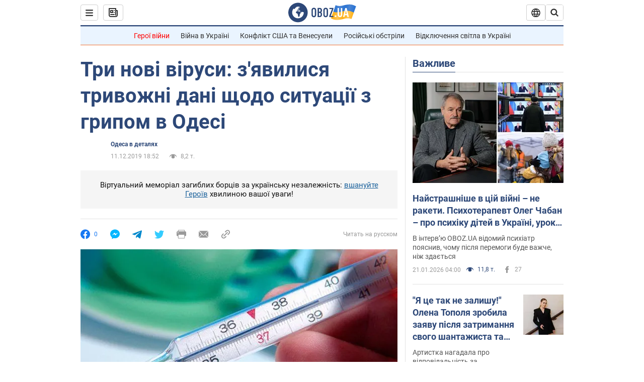

--- FILE ---
content_type: application/x-javascript; charset=utf-8
request_url: https://servicer.idealmedia.io/1418748/1?nocmp=1&sessionId=69713d04-14f3e&sessionPage=1&sessionNumberWeek=1&sessionNumber=1&scale_metric_1=64.00&scale_metric_2=256.00&scale_metric_3=100.00&cbuster=1769028868853506803361&pvid=f34db8c0-c1c5-4279-b2c6-e172f5336ec8&implVersion=11&lct=1763555100&mp4=1&ap=1&consentStrLen=0&wlid=b236c4e0-9246-4e1b-b1ed-dd415c324732&uniqId=0b1e9&niet=4g&nisd=false&evt=%5B%7B%22event%22%3A1%2C%22methods%22%3A%5B1%2C2%5D%7D%2C%7B%22event%22%3A2%2C%22methods%22%3A%5B1%2C2%5D%7D%5D&pv=5&jsv=es6&dpr=1&hashCommit=cbd500eb&apt=2019-12-11T18%3A52%3A00&tfre=3918&w=0&h=1&tl=150&tlp=1&sz=0x1&szp=1&szl=1&cxurl=https%3A%2F%2Fwww.obozrevatel.com%2Fukr%2Fodesa%2Fdetails%2Fv-odesi-rizko-zrosla-kilkist-hvorih-na-grip-yak-ubezpechiti-sebe.htm&ref=&lu=https%3A%2F%2Fwww.obozrevatel.com%2Fukr%2Fodesa%2Fdetails%2Fv-odesi-rizko-zrosla-kilkist-hvorih-na-grip-yak-ubezpechiti-sebe.htm
body_size: 929
content:
var _mgq=_mgq||[];
_mgq.push(["IdealmediaLoadGoods1418748_0b1e9",[
["champion.com.ua","11963754","1","Сабо назвав майбутню зірку київського Динамо","Екстренер Динамо та збірної України Йожеф Сабо вважає, що нападник \"біло-синіх\" Матвій Пономаренко зможе закріпитися в основному складі команди та має гарне майбутнє","0","","","","VpFarTlaiKjyz0ugkF1NNIoH2DeZi408RgW3gEtGtLlKLdfngGlto9qxGjRgYmxhJP9NESf5a0MfIieRFDqB_Kldt0JdlZKDYLbkLtP-Q-VEpRIVKJitQOqWp5xoBcEd",{"i":"https://s-img.idealmedia.io/n/11963754/45x45/423x0x1075x1075/aHR0cDovL2ltZ2hvc3RzLmNvbS90LzY4NzA0MS80OGQ1ODNmOWFmY2EyMGFlOThmM2FmYTM1MDA2ODIyYy5qcGVn.webp?v=1769028868-zCVppSYUdInjP_C-OSY8SeiIsv_LvJkrNfr5v65mnTg","l":"https://clck.idealmedia.io/pnews/11963754/i/1298901/pp/1/1?h=VpFarTlaiKjyz0ugkF1NNIoH2DeZi408RgW3gEtGtLlKLdfngGlto9qxGjRgYmxhJP9NESf5a0MfIieRFDqB_Kldt0JdlZKDYLbkLtP-Q-VEpRIVKJitQOqWp5xoBcEd&utm_campaign=obozrevatel.com&utm_source=obozrevatel.com&utm_medium=referral&rid=60d84e38-f70b-11f0-8386-d404e6f97680&tt=Direct&att=3&afrd=296&iv=11&ct=1&gdprApplies=0&muid=q0lsWWs9eFSc&st=-300&mp4=1&h2=RGCnD2pppFaSHdacZpvmnsy2GX6xlGXVu7txikoXAu8gNjusZyjGo1rMnMT1hEiOJN4sfajfrDOpom5RVgtfmQ**","adc":[],"sdl":0,"dl":"","category":"Спорт","dbbr":0,"bbrt":0,"type":"e","media-type":"static","clicktrackers":[],"cta":"Читати далі","cdt":"","tri":"60d860d5-f70b-11f0-8386-d404e6f97680","crid":"11963754"}],],
{"awc":{},"dt":"desktop","ts":"","tt":"Direct","isBot":1,"h2":"RGCnD2pppFaSHdacZpvmnsy2GX6xlGXVu7txikoXAu8gNjusZyjGo1rMnMT1hEiOJN4sfajfrDOpom5RVgtfmQ**","ats":0,"rid":"60d84e38-f70b-11f0-8386-d404e6f97680","pvid":"f34db8c0-c1c5-4279-b2c6-e172f5336ec8","iv":11,"brid":32,"muidn":"q0lsWWs9eFSc","dnt":2,"cv":2,"afrd":296,"consent":true,"adv_src_id":39175}]);
_mgqp();
